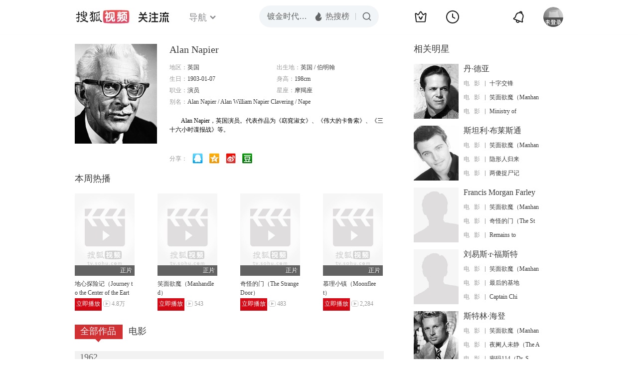

--- FILE ---
content_type: text/html;charset=UTF-8
request_url: http://tv.sohu.com/star/MTI5MzM1X0FsYW4gTmFwaWVy.shtml
body_size: 7996
content:











 

  
 
 <!DOCTYPE html PUBLIC "-//W3C//DTD XHTML 1.0 Transitional//EN" "http://www.w3.org/TR/xhtml1/DTD/xhtml1-transitional.dtd">
 
 <html>
 <head>
 
    <title>Alan Napier个人资料/图片/视频全集-搜狐视频</title>
	<meta http-equiv="Content-Type" content="text/html; charset=UTF-8">
	<meta http-equiv="pragma" content="no-cache">
	<meta http-equiv="cache-control" content="no-cache,must-revalidate">
	<meta http-equiv="expires" content="0">    
	<meta http-equiv="keywords" content="Alan Napier个人资料/图片/视频全集,Alan Napier的电影电视剧作品">
	<meta http-equiv="description" content="Alan Napier，英国演员。代表作品为《窈窕淑女》、《伟大的卡鲁索》、《三十六小时谍报战》等。">
	<!--<link rel="stylesheet" type="text/css" href="styles.css" />-->
	 <script type="text/javascript">
		 var category='261792516';
	 </script>
	 <script>
    var _iwt_UA="UA-sohu-123456";
    </script>
    <script type="text/javascript" src="//tv.sohu.com/upload/Trace/iwt-min.js"></script>
    <script type="text/javascript" src="//tv.sohu.com/upload/static/star/gbk.js "></script>

	<link type="text/css" rel="stylesheet" href="//css.tv.itc.cn/global/global201302.css" />


     <link type="text/css" rel="stylesheet" href="//css.tv.itc.cn/channel/v6/header.css" />
	 <link type="text/css" rel="stylesheet" href="//css.tv.itc.cn/search/search-star.css" />
<script src="//js.tv.itc.cn/kao.js"></script>
<script src="//js.tv.itc.cn/dict.js"></script>
<script src="//js.tv.itc.cn/gg.seed.js"></script>
<script src="//js.tv.itc.cn/base/core/j_1.7.2.js"></script>
<script src="//tv.sohu.com/upload/static/star/g.js"></script>
<script src="//js.tv.itc.cn/site/search/star/inc.js"></script>
<script src="//tv.sohu.com/frag/vrs_inc/phb_tv_week_10.js" charset="GBK"></script>
<script type="text/javascript">
kao('pingback', function () {
	pingbackBundle.initHref({
		customParam : {
			star : {
				url : '//click.hd.sohu.com.cn/x.gif',
				type : ['extends'],
				stype:['starpage'],
				col1:	function(config, el) {
					return el.getAttribute('pos') == null ? [''] : el.getAttribute('pos');
				},
				col2:	function(config, el) {
					return el.getAttribute('location') == null ? [''] : el.getAttribute('location');
				},
				col3:	function(config, el) {
					return el.getAttribute('starvv') == null ? [''] : el.getAttribute('starvv');
				},
				_ : 'stamp'
			},
				starss : {
				url : '//click.hd.sohu.com.cn/x.gif',
				type : ['star_page'],
				id: ['129335'],
				name: ['Alan+Napier'],
				vid:	function(config, el) {
					return el.getAttribute('videoid') == null ? [''] : el.getAttribute('videoid');
				},
				aid:	function(config, el) {
					return el.getAttribute('albumid') == null ? [''] : el.getAttribute('albumid');
				},
				cid:	function(config, el) {
					return el.getAttribute('cid') == null ? [''] : el.getAttribute('cid');
				},
				loc : function(config, el) {
					return el.getAttribute('location') == null ? [''] : el.getAttribute('location');
				},
				site:	function(config, el) {
					return el.getAttribute('site') == null ? [''] : el.getAttribute('site');
				},
				suv : 'cookie-SUV',
				p : 'passport',
				y : 'cookie-YYID',
				f : 'cookie-fuid',
				_ : 'stamp'
			}

		}
	});
});

	function loadPing(){
		var tmp = new Image();
    	var timespam = new Date().getTime();
    	tmp.src = '//click.hd.sohu.com.cn/x.gif?type=star_page_load&id=129335&starname=Alan+Napier&_=' + timespam;
    	tmp = timespam = null;
	};

loadPing();

var starId=129335;
getHeaderFrag();
function getHeaderFrag() {
    $.ajax({
        type:"GET",
        url:"/star/openkis/star/new1022Header",
        success:function(data){
            console.info(data);
            $('#hd_nav').html(data);
			kao( 'nav-v3-vrs' , function() {
				messagebus.publish('init.nav_2019', {
					isTvIndex: false,
					channelTxt: '全部'
				});
			});
        },
        error:function(data){
            console.log("Error: "+data);
        }
    });

}
</script>
</head>
<body>
<div class="hd-header hd-header-white kis-header-white" id="hd_nav"></div>
<style>
#hd-fBox2,.hd-mUpload{display:none;}
	.areaTop .hd-hotWord{
		overflow: hidden;
		width:312px;
	}
.hd-nav .item-on{color:#111}
.footSearch{display: none;}

</style>
<div class="wrapper"> 
 <!-- Start:content -->
<div class="area cfix" id="content">
	<!-- Start:left -->
	<div class="left">
		<!-- Start:mInfo -->
		<div class="mInfo cfix">
			<div class="colL">
				<img lazysrc="//photocdn.sohu.com/kistar/fengmian/129/129335/129335_ver_big.jpg" src="//css.tv.itc.cn/channel/v2/index-images/default_v.svg" width="165" height="200">
				
				</div>
			<div class="colR">
				<div class="cfix rowA">
					
					<h2> Alan Napier</h2>
					<a class="starimg" href="//fans.tv.sohu.com/pc/vstar/star_info.html?star_id=129335" target="_blank">
                    <img src="//css.tv.itc.cn/search/images/starenter.png">
                    </a>
				</div>
				<ul class="u2 cfix">
					<li>地区：<em>英国</em></li> 
					<li>出生地：<em>英国  /  伯明翰</em></li>
					<li>生日：<em>1903-01-07</em></li>
					 <li>身高：<em>198cm</em></li>
					<li>职业：<em>演员  </em></li>
					<li>星座：<em>摩羯座</em></li>
					<li style="width:auto;">别名：<em>Alan Napier  /  Alan William Napier Clavering / Nape</em></li>
				    
				</ul>
			     
			     	<p class="p intro short_intro2">
			     		&nbsp;&nbsp;&nbsp;&nbsp;&nbsp;&nbsp;&nbsp;&nbsp;Alan Napier，英国演员。代表作品为《窈窕淑女》、《伟大的卡鲁索》、《三十六小时谍报战》等。
			     	</p>
			     
				<p class="zkai arw-tab" ><a href ="#">展开</a></p>
				
				<div class="share">
					<span>分享：</span><a title="" onclick="javascript:jump('mqq')" href="javascript:void(0)"><img width="21" height="21" alt="" src="//css.tv.itc.cn/search/images/qq.gif"></a>
            <a title="" onclick="javascript:jump('qq')" href="javascript:void(0)"><img width="20" height="21" alt="" src="//css.tv.itc.cn/search/images/qzone.gif"></a>
            <a title="" onclick="javascript:jump('weibosina')" href="javascript:void(0)"><img width="20" height="21" alt="" src="//css.tv.itc.cn/search/images/swb.gif"></a>
            <a title="" onclick="javascript:jump('douban')" href="javascript:void(0)"><img width="20" height="21" alt="" src="//css.tv.itc.cn/search/images/db.gif"></a>
				</div>
			</div>
			
		</div>
		<!-- End:mInfo -->
		<!-- Start:mod -->
		
		<!-- End:mod -->
		<!-- Start:mod -->
		
		<div class="modA">
			<div class="mod-tit cfix"><h3>本周热播</h3></div>
			<div class="mod-con">
				<ul class="list list-120 cfix">
				 
				 	<li>
				 		
						<div class="pic"><a href="//tv.sohu.com/item/MTk0NQ==.html" pb-url="star$$starss" pos="star_most" location="star_most_weeklyhot" starvv="star_workpage_vv" target="_blank" videoid="4349650" albumid="9426860" cid="100" site="sohu"><img lazysrc="//photocdn.tv.sohu.com/img/kis/fengmian/1/1945/1945_ver_big_20190424152215.jpg" width="120" height="165" src="//css.tv.itc.cn/channel/v2/index-images/default_v.svg" onerror="javascript:this.src='//css.tv.itc.cn/search/star/images/default_pic1.jpg';"></a><span class="maskBg"></span><span class="maskTx">正片</span><span class="corner-pay"></span></div>
						<strong><a href="//tv.sohu.com/item/MTk0NQ==.html" pb-url="star$$starss"  pos="star_most" location="star_most_weeklyhot" starvv="star_workpage_vv" target="_blank" videoid="4349650" albumid="9426860" cid="100" site="sohu" title="地心探险记（Journey to the Center of the Earth）">地心探险记（Journey to the Center of the Earth）</a></strong>
						
						<p><a class="btn-play"  href="//film.sohu.com/album/9426860.html?channeled=1200320003" pb-url="star$$starss"  pos="star_most" location="star_most_weeklyhot" starvv="star_playpage_vv" target="_blank" videoid="4349650" albumid="9426860" cid="100" site="sohu">立即播放</a><span class="pcount" style="margin-left:3px;">4.8万</span></p>
					</li>	 				 
				 	
				 	<li>
				 		
						<div class="pic"><a href="//tv.sohu.com/item/MTA1MzAwMA==.html" pb-url="star$$starss" pos="star_most" location="star_most_weeklyhot" starvv="star_workpage_vv" target="_blank" videoid="9005808" albumid="9863437" cid="100" site="sohu"><img lazysrc="//photocdn.tv.sohu.com/img/o_zoom,w_200,h_275/kis/fengmian/1053/1053000/1053000_ver_default_20240510143425.jpg" width="120" height="165" src="//css.tv.itc.cn/channel/v2/index-images/default_v.svg" onerror="javascript:this.src='//css.tv.itc.cn/search/star/images/default_pic1.jpg';"></a><span class="maskBg"></span><span class="maskTx">正片</span></div>
						<strong><a href="//tv.sohu.com/item/MTA1MzAwMA==.html" pb-url="star$$starss"  pos="star_most" location="star_most_weeklyhot" starvv="star_workpage_vv" target="_blank" videoid="9005808" albumid="9863437" cid="100" site="sohu" title="笑面欲魔（Manhandled）">笑面欲魔（Manhandled）</a></strong>
						
						<p><a class="btn-play"  href="//tv.sohu.com/v/MjAyNDA1MTEvbjYwMTQwNDU5NS5zaHRtbA==.html" pb-url="star$$starss"  pos="star_most" location="star_most_weeklyhot" starvv="star_playpage_vv" target="_blank" videoid="9005808" albumid="9863437" cid="100" site="sohu">立即播放</a><span class="pcount" style="margin-left:3px;">543</span></p>
					</li>	 				 
				 	
				 	<li>
				 		
						<div class="pic"><a href="//tv.sohu.com/item/MTEyMDczMg==.html" pb-url="star$$starss" pos="star_most" location="star_most_weeklyhot" starvv="star_workpage_vv" target="_blank" videoid="8554303" albumid="9822813" cid="100" site="sohu"><img lazysrc="//photocdn.tv.sohu.com/img/o_zoom,w_200,h_275/kis/fengmian/1120/1120732/1120732_ver_default_20230809145819.jpg" width="120" height="165" src="//css.tv.itc.cn/channel/v2/index-images/default_v.svg" onerror="javascript:this.src='//css.tv.itc.cn/search/star/images/default_pic1.jpg';"></a><span class="maskBg"></span><span class="maskTx">正片</span></div>
						<strong><a href="//tv.sohu.com/item/MTEyMDczMg==.html" pb-url="star$$starss"  pos="star_most" location="star_most_weeklyhot" starvv="star_workpage_vv" target="_blank" videoid="8554303" albumid="9822813" cid="100" site="sohu" title="奇怪的门（The Strange Door）">奇怪的门（The Strange Door）</a></strong>
						
						<p><a class="btn-play"  href="//tv.sohu.com/v/MjAyMzA4MTAvbjYwMTMyNTQ0Ni5zaHRtbA==.html" pb-url="star$$starss"  pos="star_most" location="star_most_weeklyhot" starvv="star_playpage_vv" target="_blank" videoid="8554303" albumid="9822813" cid="100" site="sohu">立即播放</a><span class="pcount" style="margin-left:3px;">483</span></p>
					</li>	 				 
				 	
				 	<li>
				 		
						<div class="pic"><a href="//tv.sohu.com/item/MTEyMzMxNQ==.html" pb-url="star$$starss" pos="star_most" location="star_most_weeklyhot" starvv="star_workpage_vv" target="_blank" videoid="7243568" albumid="9725141" cid="100" site="sohu"><img lazysrc="//photocdn.tv.sohu.com/img/o_zoom,w_200,h_275/kis/fengmian/1123/1123315/1123315_ver_default_20210907135209.jpg" width="120" height="165" src="//css.tv.itc.cn/channel/v2/index-images/default_v.svg" onerror="javascript:this.src='//css.tv.itc.cn/search/star/images/default_pic1.jpg';"></a><span class="maskBg"></span><span class="maskTx">正片</span></div>
						<strong><a href="//tv.sohu.com/item/MTEyMzMxNQ==.html" pb-url="star$$starss"  pos="star_most" location="star_most_weeklyhot" starvv="star_workpage_vv" target="_blank" videoid="7243568" albumid="9725141" cid="100" site="sohu" title="慕理小镇（Moonfleet）">慕理小镇（Moonfleet）</a></strong>
						
						<p><a class="btn-play"  href="//tv.sohu.com/v/MjAyMTA5MDkvbjYwMTA0NTkyOC5zaHRtbA==.html" pb-url="star$$starss"  pos="star_most" location="star_most_weeklyhot" starvv="star_playpage_vv" target="_blank" videoid="7243568" albumid="9725141" cid="100" site="sohu">立即播放</a><span class="pcount" style="margin-left:3px;">2,284</span></p>
					</li>	 				 
				 	
				</ul>
			</div>
		</div>
		
		<!-- End:mod -->
		<!-- Start:mod -->
		<div class="modE">
			<div class="mod-tit cfix">
				<div class="tabA">
					<ul class="cfix">
						 	
						    <li  class="on">全部作品<em></em></li>
							<li>电影<em></em></li>
						 	
						    	
						     
						 	 
						 
						  	
 							
					</ul>
				</div>
			</div>
			<!-- 全部作品 -->
		
		 <div class="cont"> 
		 
		 <div class="year-data">
		 	<div class="mod-info"><strong>1962</strong></div>
				<div class="mod-con">
				
				 <ul class="list list-120 cfix">
				  
						<li>
								
							    <div class="pic"><a href="//tv.sohu.com/item/MTE0NzkzMA==.html" target="_blank" pb-url="star$$starss" pos="star_tab" location="star_tab_works" starvv="star_workpage_vv"  videoid="8582346" albumid="9825825" cid="100" site="sohu"><img lazysrc="//photocdn.tv.sohu.com/img/o_zoom,w_200,h_275/kis/fengmian/1147/1147930/1147930_ver_default_20230831102903.jpg" width="120" height="165" src="//css.tv.itc.cn/channel/v2/index-images/default_v.svg" onerror="javascript:this.src='//css.tv.itc.cn/search/star/images/default_pic1.jpg';"></a> <span class="maskBg"></span><span class="maskTx">正片</span></div>
								<strong><a href="//tv.sohu.com/item/MTE0NzkzMA==.html" target="_blank" pb-url="star$$starss" pos="star_tab" location="star_tab_works" starvv="star_workpage_vv"  videoid="8582346" albumid="9825825" cid="100" site="sohu" title="过早埋葬（The Premature Burial）">过早埋葬（The Premature Burial）</a></strong>
							   
							<p>电影</p>
						</li>
						
					</ul>
					
				</div>
			</div>		
		 
		 <div class="year-data">
		 	<div class="mod-info"><strong>1959</strong></div>
				<div class="mod-con">
				
				 <ul class="list list-120 cfix">
				  
						<li>
								
							    <div class="pic"><a href="//tv.sohu.com/item/MTk0NQ==.html" target="_blank" pb-url="star$$starss" pos="star_tab" location="star_tab_works" starvv="star_workpage_vv"  videoid="4349650" albumid="9426860" cid="100" site="sohu"><img lazysrc="//photocdn.tv.sohu.com/img/kis/fengmian/1/1945/1945_ver_big_20190424152215.jpg" width="120" height="165" src="//css.tv.itc.cn/channel/v2/index-images/default_v.svg" onerror="javascript:this.src='//css.tv.itc.cn/search/star/images/default_pic1.jpg';"></a> <span class="maskBg"></span><span class="maskTx">正片</span></div>
								<strong><a href="//tv.sohu.com/item/MTk0NQ==.html" target="_blank" pb-url="star$$starss" pos="star_tab" location="star_tab_works" starvv="star_workpage_vv"  videoid="4349650" albumid="9426860" cid="100" site="sohu" title="地心探险记（Journey to the Center of the Earth）">地心探险记（Journey to the Center of the Earth）</a></strong>
							   
							<p>电影</p>
						</li>
						
					</ul>
					
				</div>
			</div>		
		 
		 <div class="year-data">
		 	<div class="mod-info"><strong>1957</strong></div>
				<div class="mod-con">
				
				 <ul class="list list-120 cfix">
				  
						<li>
								
							    <div class="pic"><a href="//tv.sohu.com/item/MTA1MjcyNQ==.html" target="_blank" pb-url="star$$starss" pos="star_tab" location="star_tab_works" starvv="star_workpage_vv"  videoid="0" albumid="1052725" cid="100" site=""><img lazysrc="//photocdn.sohu.com/kis/fengmian/1052/1052725/1052725_ver_big.jpg" width="120" height="165" src="//css.tv.itc.cn/channel/v2/index-images/default_v.svg" onerror="javascript:this.src='//css.tv.itc.cn/search/star/images/default_pic1.jpg';"></a> </div>
								<strong><a href="//tv.sohu.com/item/MTA1MjcyNQ==.html" target="_blank" pb-url="star$$starss" pos="star_tab" location="star_tab_works" starvv="star_workpage_vv"  videoid="0" albumid="1052725" cid="100" site="" title="征人怒妇">征人怒妇</a></strong>
							   
							<p>电影</p>
						</li>
						
					</ul>
					
				</div>
			</div>		
		 
		 <div class="year-data">
		 	<div class="mod-info"><strong>1955</strong></div>
				<div class="mod-con">
				
				 <ul class="list list-120 cfix">
				  
						<li>
								
							    <div class="pic"><a href="//tv.sohu.com/item/MTEyMzMxNQ==.html" target="_blank" pb-url="star$$starss" pos="star_tab" location="star_tab_works" starvv="star_workpage_vv"  videoid="7243568" albumid="9725141" cid="100" site="sohu"><img lazysrc="//photocdn.tv.sohu.com/img/o_zoom,w_200,h_275/kis/fengmian/1123/1123315/1123315_ver_default_20210907135209.jpg" width="120" height="165" src="//css.tv.itc.cn/channel/v2/index-images/default_v.svg" onerror="javascript:this.src='//css.tv.itc.cn/search/star/images/default_pic1.jpg';"></a> <span class="maskBg"></span><span class="maskTx">正片</span></div>
								<strong><a href="//tv.sohu.com/item/MTEyMzMxNQ==.html" target="_blank" pb-url="star$$starss" pos="star_tab" location="star_tab_works" starvv="star_workpage_vv"  videoid="7243568" albumid="9725141" cid="100" site="sohu" title="慕理小镇（Moonfleet）">慕理小镇（Moonfleet）</a></strong>
							   
							<p>电影</p>
						</li>
						
					</ul>
					
				</div>
			</div>		
		 
		 <div class="year-data">
		 	<div class="mod-info"><strong>1953</strong></div>
				<div class="mod-con">
				
				 <ul class="list list-120 cfix">
				  
						<li>
								
							    <div class="pic"><a href="//tv.sohu.com/item/MTA0NjQ3OQ==.html" target="_blank" pb-url="star$$starss" pos="star_tab" location="star_tab_works" starvv="star_workpage_vv"  videoid="0" albumid="1046479" cid="100" site="iqiyi"><img lazysrc="//photocdn.sohu.com/kis/fengmian/1046/1046479/1046479_ver_big.jpg" width="120" height="165" src="//css.tv.itc.cn/channel/v2/index-images/default_v.svg" onerror="javascript:this.src='//css.tv.itc.cn/search/star/images/default_pic1.jpg';"></a> </div>
								<strong><a href="//tv.sohu.com/item/MTA0NjQ3OQ==.html" target="_blank" pb-url="star$$starss" pos="star_tab" location="star_tab_works" starvv="star_workpage_vv"  videoid="0" albumid="1046479" cid="100" site="iqiyi" title="恺撒大帝">恺撒大帝</a></strong>
							   
							<p>电影</p>
						</li>
						
					</ul>
					
				</div>
			</div>		
		 
		 <div class="year-data hide">
		 	<div class="mod-info"><strong>1952</strong></div>
				<div class="mod-con">
				
				 <ul class="list list-120 cfix">
				  
						<li>
								
							    <div class="pic"><a href="//tv.sohu.com/item/MTEyNTM0MQ==.html" target="_blank" pb-url="star$$starss" pos="star_tab" location="star_tab_works" starvv="star_workpage_vv"  videoid="0" albumid="1125341" cid="100" site=""><img lazysrc="//photocdn.sohu.com/kis/fengmian/1125/1125341/1125341_ver_big.jpg" width="120" height="165" src="//css.tv.itc.cn/channel/v2/index-images/default_v.svg" onerror="javascript:this.src='//css.tv.itc.cn/search/star/images/default_pic1.jpg';"></a> </div>
								<strong><a href="//tv.sohu.com/item/MTEyNTM0MQ==.html" target="_blank" pb-url="star$$starss" pos="star_tab" location="star_tab_works" starvv="star_workpage_vv"  videoid="0" albumid="1125341" cid="100" site="" title="檀岛歼谍记">檀岛歼谍记</a></strong>
							   
							<p>电影</p>
						</li>
						
					</ul>
					
				</div>
			</div>		
		 
		 <div class="year-data hide">
		 	<div class="mod-info"><strong>1951</strong></div>
				<div class="mod-con">
				
				 <ul class="list list-120 cfix">
				  
						<li>
								
							    <div class="pic"><a href="//tv.sohu.com/item/MTExNjk0OQ==.html" target="_blank" pb-url="star$$starss" pos="star_tab" location="star_tab_works" starvv="star_workpage_vv"  videoid="0" albumid="1116949" cid="100" site=""><img lazysrc="//photocdn.sohu.com/kis/fengmian/1116/1116949/1116949_ver_big.jpg" width="120" height="165" src="//css.tv.itc.cn/channel/v2/index-images/default_v.svg" onerror="javascript:this.src='//css.tv.itc.cn/search/star/images/default_pic1.jpg';"></a> </div>
								<strong><a href="//tv.sohu.com/item/MTExNjk0OQ==.html" target="_blank" pb-url="star$$starss" pos="star_tab" location="star_tab_works" starvv="star_workpage_vv"  videoid="0" albumid="1116949" cid="100" site="" title="青纱红泪">青纱红泪</a></strong>
							   
							<p>电影</p>
						</li>
						
						<li>
								
							    <div class="pic"><a href="//tv.sohu.com/item/MTEyMDczMg==.html" target="_blank" pb-url="star$$starss" pos="star_tab" location="star_tab_works" starvv="star_workpage_vv"  videoid="8554303" albumid="9822813" cid="100" site="sohu"><img lazysrc="//photocdn.tv.sohu.com/img/o_zoom,w_200,h_275/kis/fengmian/1120/1120732/1120732_ver_default_20230809145819.jpg" width="120" height="165" src="//css.tv.itc.cn/channel/v2/index-images/default_v.svg" onerror="javascript:this.src='//css.tv.itc.cn/search/star/images/default_pic1.jpg';"></a> <span class="maskBg"></span><span class="maskTx">正片</span></div>
								<strong><a href="//tv.sohu.com/item/MTEyMDczMg==.html" target="_blank" pb-url="star$$starss" pos="star_tab" location="star_tab_works" starvv="star_workpage_vv"  videoid="8554303" albumid="9822813" cid="100" site="sohu" title="奇怪的门（The Strange Door）">奇怪的门（The Strange Door）</a></strong>
							   
							<p>电影</p>
						</li>
						
						<li>
								
							    <div class="pic"><a href="//tv.sohu.com/item/MTEzODYyNw==.html" target="_blank" pb-url="star$$starss" pos="star_tab" location="star_tab_works" starvv="star_workpage_vv"  videoid="0" albumid="1138627" cid="100" site=""><img lazysrc="//photocdn.sohu.com/kis/fengmian/1138/1138627/1138627_ver_big.jpg" width="120" height="165" src="//css.tv.itc.cn/channel/v2/index-images/default_v.svg" onerror="javascript:this.src='//css.tv.itc.cn/search/star/images/default_pic1.jpg';"></a> </div>
								<strong><a href="//tv.sohu.com/item/MTEzODYyNw==.html" target="_blank" pb-url="star$$starss" pos="star_tab" location="star_tab_works" starvv="star_workpage_vv"  videoid="0" albumid="1138627" cid="100" site="" title="泰山遇险">泰山遇险</a></strong>
							   
							<p>电影</p>
						</li>
						
					</ul>
					
				</div>
			</div>		
		 
		 <div class="year-data hide">
		 	<div class="mod-info"><strong>1949</strong></div>
				<div class="mod-con">
				
				 <ul class="list list-120 cfix">
				  
						<li>
								
							    <div class="pic"><a href="//tv.sohu.com/item/MTA1MjcyNA==.html" target="_blank" pb-url="star$$starss" pos="star_tab" location="star_tab_works" starvv="star_workpage_vv"  videoid="0" albumid="1052724" cid="100" site=""><img lazysrc="//photocdn.sohu.com/kis/fengmian/1052/1052724/1052724_ver_big.jpg" width="120" height="165" src="//css.tv.itc.cn/channel/v2/index-images/default_v.svg" onerror="javascript:this.src='//css.tv.itc.cn/search/star/images/default_pic1.jpg';"></a> </div>
								<strong><a href="//tv.sohu.com/item/MTA1MjcyNA==.html" target="_blank" pb-url="star$$starss" pos="star_tab" location="star_tab_works" starvv="star_workpage_vv"  videoid="0" albumid="1052724" cid="100" site="" title="十字交锋">十字交锋</a></strong>
							   
							<p>电影</p>
						</li>
						
						<li>
								
							    <div class="pic"><a href="//tv.sohu.com/item/MTA1MzAwMA==.html" target="_blank" pb-url="star$$starss" pos="star_tab" location="star_tab_works" starvv="star_workpage_vv"  videoid="9005808" albumid="9863437" cid="100" site="sohu"><img lazysrc="//photocdn.tv.sohu.com/img/o_zoom,w_200,h_275/kis/fengmian/1053/1053000/1053000_ver_default_20240510143425.jpg" width="120" height="165" src="//css.tv.itc.cn/channel/v2/index-images/default_v.svg" onerror="javascript:this.src='//css.tv.itc.cn/search/star/images/default_pic1.jpg';"></a> <span class="maskBg"></span><span class="maskTx">正片</span></div>
								<strong><a href="//tv.sohu.com/item/MTA1MzAwMA==.html" target="_blank" pb-url="star$$starss" pos="star_tab" location="star_tab_works" starvv="star_workpage_vv"  videoid="9005808" albumid="9863437" cid="100" site="sohu" title="笑面欲魔（Manhandled）">笑面欲魔（Manhandled）</a></strong>
							   
							<p>电影</p>
						</li>
						
						<li>
								
							    <div class="pic"><a href="//tv.sohu.com/item/MTExNTg1MA==.html" target="_blank" pb-url="star$$starss" pos="star_tab" location="star_tab_works" starvv="star_workpage_vv"  videoid="0" albumid="1115850" cid="100" site=""><img lazysrc="//photocdn.sohu.com/kis/fengmian/1115/1115850/1115850_ver_big.jpg" width="120" height="165" src="//css.tv.itc.cn/channel/v2/index-images/default_v.svg" onerror="javascript:this.src='//css.tv.itc.cn/search/star/images/default_pic1.jpg';"></a> </div>
								<strong><a href="//tv.sohu.com/item/MTExNTg1MA==.html" target="_blank" pb-url="star$$starss" pos="star_tab" location="star_tab_works" starvv="star_workpage_vv"  videoid="0" albumid="1115850" cid="100" site="" title="Challenge To Lassie">Challenge To Lassie</a></strong>
							   
							<p>电影</p>
						</li>
						
						<li>
								
							    <div class="pic"><a href="//tv.sohu.com/item/MTEyNTcwMg==.html" target="_blank" pb-url="star$$starss" pos="star_tab" location="star_tab_works" starvv="star_workpage_vv"  videoid="0" albumid="1125702" cid="100" site=""><img lazysrc="//photocdn.sohu.com/kis/fengmian/1125/1125702/1125702_ver_big.jpg" width="120" height="165" src="//css.tv.itc.cn/channel/v2/index-images/default_v.svg" onerror="javascript:this.src='//css.tv.itc.cn/search/star/images/default_pic1.jpg';"></a> </div>
								<strong><a href="//tv.sohu.com/item/MTEyNTcwMg==.html" target="_blank" pb-url="star$$starss" pos="star_tab" location="star_tab_works" starvv="star_workpage_vv"  videoid="0" albumid="1125702" cid="100" site="" title="红色的多瑙河">红色的多瑙河</a></strong>
							   
							<p>电影</p>
						</li>
						
					</ul>
					
				 <ul class="list list-120 cfix">
				  
						<li>
								
							    <div class="pic"><a href="//tv.sohu.com/item/MTEzMDg5OA==.html" target="_blank" pb-url="star$$starss" pos="star_tab" location="star_tab_works" starvv="star_workpage_vv"  videoid="0" albumid="1130898" cid="100" site=""><img lazysrc="//photocdn.sohu.com/kis/fengmian/1130/1130898/1130898_ver_big.jpg" width="120" height="165" src="//css.tv.itc.cn/channel/v2/index-images/default_v.svg" onerror="javascript:this.src='//css.tv.itc.cn/search/star/images/default_pic1.jpg';"></a> </div>
								<strong><a href="//tv.sohu.com/item/MTEzMDg5OA==.html" target="_blank" pb-url="star$$starss" pos="star_tab" location="star_tab_works" starvv="star_workpage_vv"  videoid="0" albumid="1130898" cid="100" site="" title="误闯阿瑟王宫">误闯阿瑟王宫</a></strong>
							   
							<p>电影</p>
						</li>
						
						<li>
								
							    <div class="pic"><a href="//tv.sohu.com/item/MTE1MDA3OQ==.html" target="_blank" pb-url="star$$starss" pos="star_tab" location="star_tab_works" starvv="star_workpage_vv"  videoid="0" albumid="1150079" cid="100" site=""><img lazysrc="//photocdn.sohu.com/kis/fengmian/1150/1150079/1150079_ver_big.jpg" width="120" height="165" src="//css.tv.itc.cn/channel/v2/index-images/default_v.svg" onerror="javascript:this.src='//css.tv.itc.cn/search/star/images/default_pic1.jpg';"></a> </div>
								<strong><a href="//tv.sohu.com/item/MTE1MDA3OQ==.html" target="_blank" pb-url="star$$starss" pos="star_tab" location="star_tab_works" starvv="star_workpage_vv"  videoid="0" albumid="1150079" cid="100" site="" title="泰山的魔法泉">泰山的魔法泉</a></strong>
							   
							<p>电影</p>
						</li>
						
					</ul>
					
				</div>
			</div>		
		 
		 <div class="year-data hide">
		 	<div class="mod-info"><strong>1948</strong></div>
				<div class="mod-con">
				
				 <ul class="list list-120 cfix">
				  
						<li>
								
							    <div class="pic"><a href="//tv.sohu.com/item/MTE2Njg1Mg==.html" target="_blank" pb-url="star$$starss" pos="star_tab" location="star_tab_works" starvv="star_workpage_vv"  videoid="0" albumid="1166852" cid="100" site="youku"><img lazysrc="//photocdn.sohu.com/kis/fengmian/1166/1166852/1166852_ver_big.jpg" width="120" height="165" src="//css.tv.itc.cn/channel/v2/index-images/default_v.svg" onerror="javascript:this.src='//css.tv.itc.cn/search/star/images/default_pic1.jpg';"></a> </div>
								<strong><a href="//tv.sohu.com/item/MTE2Njg1Mg==.html" target="_blank" pb-url="star$$starss" pos="star_tab" location="star_tab_works" starvv="star_workpage_vv"  videoid="0" albumid="1166852" cid="100" site="youku" title="麦克白">麦克白</a></strong>
							   
							<p>电影</p>
						</li>
						
					</ul>
					
				</div>
			</div>		
		 
		 <div class="year-data hide">
		 	<div class="mod-info"><strong>1946</strong></div>
				<div class="mod-con">
				
				 <ul class="list list-120 cfix">
				  
						<li>
								
							    <div class="pic"><a href="//tv.sohu.com/item/MTA0NjY1Mg==.html" target="_blank" pb-url="star$$starss" pos="star_tab" location="star_tab_works" starvv="star_workpage_vv"  videoid="0" albumid="1046652" cid="100" site=""><img lazysrc="//photocdn.sohu.com/kis/fengmian/1046/1046652/1046652_ver_big.jpg" width="120" height="165" src="//css.tv.itc.cn/channel/v2/index-images/default_v.svg" onerror="javascript:this.src='//css.tv.itc.cn/search/star/images/default_pic1.jpg';"></a> </div>
								<strong><a href="//tv.sohu.com/item/MTA0NjY1Mg==.html" target="_blank" pb-url="star$$starss" pos="star_tab" location="star_tab_works" starvv="star_workpage_vv"  videoid="0" albumid="1046652" cid="100" site="" title="三个陌生人">三个陌生人</a></strong>
							   
							<p>电影</p>
						</li>
						
						<li>
								
							    <div class="pic"><a href="//tv.sohu.com/item/MTA1Mjc4OQ==.html" target="_blank" pb-url="star$$starss" pos="star_tab" location="star_tab_works" starvv="star_workpage_vv"  videoid="0" albumid="1052789" cid="100" site=""><img lazysrc="//photocdn.sohu.com/kis/fengmian/1052/1052789/1052789_ver_big.jpg" width="120" height="165" src="//css.tv.itc.cn/channel/v2/index-images/default_v.svg" onerror="javascript:this.src='//css.tv.itc.cn/search/star/images/default_pic1.jpg';"></a> </div>
								<strong><a href="//tv.sohu.com/item/MTA1Mjc4OQ==.html" target="_blank" pb-url="star$$starss" pos="star_tab" location="star_tab_works" starvv="star_workpage_vv"  videoid="0" albumid="1052789" cid="100" site="" title="The Strange Woman">The Strange Woman</a></strong>
							   
							<p>电影</p>
						</li>
						
						<li>
								
							    <div class="pic"><a href="//tv.sohu.com/item/MTA2OTI2Mg==.html" target="_blank" pb-url="star$$starss" pos="star_tab" location="star_tab_works" starvv="star_workpage_vv"  videoid="0" albumid="1069262" cid="100" site=""><img lazysrc="//photocdn.sohu.com/kis/fengmian/1069/1069262/1069262_ver_big.jpg" width="120" height="165" src="//css.tv.itc.cn/channel/v2/index-images/default_v.svg" onerror="javascript:this.src='//css.tv.itc.cn/search/star/images/default_pic1.jpg';"></a> </div>
								<strong><a href="//tv.sohu.com/item/MTA2OTI2Mg==.html" target="_blank" pb-url="star$$starss" pos="star_tab" location="star_tab_works" starvv="star_workpage_vv"  videoid="0" albumid="1069262" cid="100" site="" title="花都绯闻">花都绯闻</a></strong>
							   
							<p>电影</p>
						</li>
						
					</ul>
					
				</div>
			</div>		
		 
		 <div class="year-data hide">
		 	<div class="mod-info"><strong>1945</strong></div>
				<div class="mod-con">
				
				 <ul class="list list-120 cfix">
				  
						<li>
								
							    <div class="pic"><a href="//tv.sohu.com/item/MTA0NTY2Mw==.html" target="_blank" pb-url="star$$starss" pos="star_tab" location="star_tab_works" starvv="star_workpage_vv"  videoid="0" albumid="1045663" cid="100" site=""><img lazysrc="//photocdn.sohu.com/kis/fengmian/1045/1045663/1045663_ver_big.jpg" width="120" height="165" src="//css.tv.itc.cn/channel/v2/index-images/default_v.svg" onerror="javascript:this.src='//css.tv.itc.cn/search/star/images/default_pic1.jpg';"></a> </div>
								<strong><a href="//tv.sohu.com/item/MTA0NTY2Mw==.html" target="_blank" pb-url="star$$starss" pos="star_tab" location="star_tab_works" starvv="star_workpage_vv"  videoid="0" albumid="1045663" cid="100" site="" title="死岛">死岛</a></strong>
							   
							<p>电影</p>
						</li>
						
						<li>
								
							    <div class="pic"><a href="//tv.sohu.com/item/MTEyODQzNA==.html" target="_blank" pb-url="star$$starss" pos="star_tab" location="star_tab_works" starvv="star_workpage_vv"  videoid="0" albumid="1128434" cid="100" site=""><img lazysrc="//photocdn.sohu.com/kis/fengmian/1128/1128434/1128434_ver_big.jpg" width="120" height="165" src="//css.tv.itc.cn/channel/v2/index-images/default_v.svg" onerror="javascript:this.src='//css.tv.itc.cn/search/star/images/default_pic1.jpg';"></a> </div>
								<strong><a href="//tv.sohu.com/item/MTEyODQzNA==.html" target="_blank" pb-url="star$$starss" pos="star_tab" location="star_tab_works" starvv="star_workpage_vv"  videoid="0" albumid="1128434" cid="100" site="" title="醉汉广场">醉汉广场</a></strong>
							   
							<p>电影</p>
						</li>
						
					</ul>
					
				</div>
			</div>		
		 
		 <div class="year-data hide">
		 	<div class="mod-info"><strong>1944</strong></div>
				<div class="mod-con">
				
				 <ul class="list list-120 cfix">
				  
						<li>
								
							    <div class="pic"><a href="//tv.sohu.com/item/MTA3NzA5MQ==.html" target="_blank" pb-url="star$$starss" pos="star_tab" location="star_tab_works" starvv="star_workpage_vv"  videoid="0" albumid="1077091" cid="100" site=""><img lazysrc="//photocdn.sohu.com/kis/fengmian/1077/1077091/1077091_ver_big.jpg" width="120" height="165" src="//css.tv.itc.cn/channel/v2/index-images/default_v.svg" onerror="javascript:this.src='//css.tv.itc.cn/search/star/images/default_pic1.jpg';"></a> </div>
								<strong><a href="//tv.sohu.com/item/MTA3NzA5MQ==.html" target="_blank" pb-url="star$$starss" pos="star_tab" location="star_tab_works" starvv="star_workpage_vv"  videoid="0" albumid="1077091" cid="100" site="" title="阿拉伯行动">阿拉伯行动</a></strong>
							   
							<p>电影</p>
						</li>
						
						<li>
								
							    <div class="pic"><a href="//tv.sohu.com/item/MTEwOTAyNA==.html" target="_blank" pb-url="star$$starss" pos="star_tab" location="star_tab_works" starvv="star_workpage_vv"  videoid="0" albumid="1109024" cid="100" site=""><img lazysrc="//photocdn.sohu.com/kis/fengmian/1109/1109024/1109024_ver_big.jpg" width="120" height="165" src="//css.tv.itc.cn/channel/v2/index-images/default_v.svg" onerror="javascript:this.src='//css.tv.itc.cn/search/star/images/default_pic1.jpg';"></a> </div>
								<strong><a href="//tv.sohu.com/item/MTEwOTAyNA==.html" target="_blank" pb-url="star$$starss" pos="star_tab" location="star_tab_works" starvv="star_workpage_vv"  videoid="0" albumid="1109024" cid="100" site="" title="Ministry of Fear">Ministry of Fear</a></strong>
							   
							<p>电影</p>
						</li>
						
					</ul>
					
				</div>
			</div>		
		 
		 <div class="year-data hide">
		 	<div class="mod-info"><strong>1940</strong></div>
				<div class="mod-con">
				
				 <ul class="list list-120 cfix">
				  
						<li>
								
							    <div class="pic"><a href="//tv.sohu.com/item/MTEyNTcwNg==.html" target="_blank" pb-url="star$$starss" pos="star_tab" location="star_tab_works" starvv="star_workpage_vv"  videoid="0" albumid="1125706" cid="100" site=""><img lazysrc="//photocdn.sohu.com/kis/fengmian/1125/1125706/1125706_ver_big.jpg" width="120" height="165" src="//css.tv.itc.cn/channel/v2/index-images/default_v.svg" onerror="javascript:this.src='//css.tv.itc.cn/search/star/images/default_pic1.jpg';"></a> </div>
								<strong><a href="//tv.sohu.com/item/MTEyNTcwNg==.html" target="_blank" pb-url="star$$starss" pos="star_tab" location="star_tab_works" starvv="star_workpage_vv"  videoid="0" albumid="1125706" cid="100" site="" title="隐形人归来">隐形人归来</a></strong>
							   
							<p>电影</p>
						</li>
						
						<li>
								
							    <div class="pic"><a href="//tv.sohu.com/item/MTE2NTY1Ng==.html" target="_blank" pb-url="star$$starss" pos="star_tab" location="star_tab_works" starvv="star_workpage_vv"  videoid="0" albumid="1165656" cid="100" site=""><img lazysrc="//photocdn.sohu.com/kis/fengmian/1165/1165656/1165656_ver_big.jpg" width="120" height="165" src="//css.tv.itc.cn/channel/v2/index-images/default_v.svg" onerror="javascript:this.src='//css.tv.itc.cn/search/star/images/default_pic1.jpg';"></a> </div>
								<strong><a href="//tv.sohu.com/item/MTE2NTY1Ng==.html" target="_blank" pb-url="star$$starss" pos="star_tab" location="star_tab_works" starvv="star_workpage_vv"  videoid="0" albumid="1165656" cid="100" site="" title="七角阁楼">七角阁楼</a></strong>
							   
							<p>电影</p>
						</li>
						
					</ul>
					
				</div>
			</div>		
		 
		 <div class="year-data hide">
		 	<div class="mod-info"><strong>1939</strong></div>
				<div class="mod-con">
				
				 <ul class="list list-120 cfix">
				  
						<li>
								
							    <div class="pic"><a href="//tv.sohu.com/item/MTEwMzM0MA==.html" target="_blank" pb-url="star$$starss" pos="star_tab" location="star_tab_works" starvv="star_workpage_vv"  videoid="0" albumid="1103340" cid="100" site=""><img lazysrc="//photocdn.sohu.com/kis/fengmian/1103/1103340/1103340_ver_big.jpg" width="120" height="165" src="//css.tv.itc.cn/channel/v2/index-images/default_v.svg" onerror="javascript:this.src='//css.tv.itc.cn/search/star/images/default_pic1.jpg';"></a> </div>
								<strong><a href="//tv.sohu.com/item/MTEwMzM0MA==.html" target="_blank" pb-url="star$$starss" pos="star_tab" location="star_tab_works" starvv="star_workpage_vv"  videoid="0" albumid="1103340" cid="100" site="" title="四位正直的人">四位正直的人</a></strong>
							   
							<p>电影</p>
						</li>
						
					</ul>
					
				</div>
			</div>		
		 
		 <div class="year-data hide">
		 	<div class="mod-info"><strong>1937</strong></div>
				<div class="mod-con">
				
				 <ul class="list list-120 cfix">
				  
						<li>
								
							    <div class="pic"><a href="//tv.sohu.com/item/MTE2MzI3Ng==.html" target="_blank" pb-url="star$$starss" pos="star_tab" location="star_tab_works" starvv="star_workpage_vv"  videoid="0" albumid="1163276" cid="100" site=""><img lazysrc="//photocdn.sohu.com/kis/fengmian/1163/1163276/1163276_ver_big.jpg" width="120" height="165" src="//css.tv.itc.cn/channel/v2/index-images/default_v.svg" onerror="javascript:this.src='//css.tv.itc.cn/search/star/images/default_pic1.jpg';"></a> </div>
								<strong><a href="//tv.sohu.com/item/MTE2MzI3Ng==.html" target="_blank" pb-url="star$$starss" pos="star_tab" location="star_tab_works" starvv="star_workpage_vv"  videoid="0" albumid="1163276" cid="100" site="" title="The Wife of General Ling">The Wife of General Ling</a></strong>
							   
							<p>电影</p>
						</li>
						
					</ul>
					
				</div>
			</div>		
		 
		  </div>
		   
	
		 
		 <div  class="cont hide">
		  
		 
		 	<div class="year-data">
		 	<div class="mod-info"><strong>1962</strong></div>
				<div class="mod-con">
					<ul class="list list-120 cfix">
						
						<li>
							<div class="pic"><a href="//tv.sohu.com/item/MTE0NzkzMA==.html" target="_blank" pb-url="star$$starss" pos="star_tab" location="star_tab_film" starvv="star_workpage_vv" videoid="8582346" albumid="9825825" cid="100" site="sohu"><img lazysrc="//photocdn.tv.sohu.com/img/o_zoom,w_200,h_275/kis/fengmian/1147/1147930/1147930_ver_default_20230831102903.jpg" width="120" height="165" src="//css.tv.itc.cn/channel/v2/index-images/default_v.svg" onerror="javascript:this.src='//css.tv.itc.cn/search/star/images/default_pic1.jpg';"></a><span class="maskBg"></span><span class="maskTx">正片</span></div>
							<strong><a href="//tv.sohu.com/item/MTE0NzkzMA==.html" target="_blank" pb-url="star$$starss" pos="star_tab" location="star_tab_film" starvv="star_workpage_vv" videoid="8582346" albumid="9825825" cid="100" site="sohu" title="过早埋葬（The Premature Burial）">过早埋葬（The Premature Burial）</a></strong>
							 
						</li>
						
						
					</ul>
				</div>
				</div>
		 
		 
		 	<div class="year-data">
		 	<div class="mod-info"><strong>1959</strong></div>
				<div class="mod-con">
					<ul class="list list-120 cfix">
						
						<li>
							<div class="pic"><a href="//tv.sohu.com/item/MTk0NQ==.html" target="_blank" pb-url="star$$starss" pos="star_tab" location="star_tab_film" starvv="star_workpage_vv" videoid="4349650" albumid="9426860" cid="100" site="sohu"><img lazysrc="//photocdn.tv.sohu.com/img/kis/fengmian/1/1945/1945_ver_big_20190424152215.jpg" width="120" height="165" src="//css.tv.itc.cn/channel/v2/index-images/default_v.svg" onerror="javascript:this.src='//css.tv.itc.cn/search/star/images/default_pic1.jpg';"></a><span class="maskBg"></span><span class="maskTx">正片</span></div>
							<strong><a href="//tv.sohu.com/item/MTk0NQ==.html" target="_blank" pb-url="star$$starss" pos="star_tab" location="star_tab_film" starvv="star_workpage_vv" videoid="4349650" albumid="9426860" cid="100" site="sohu" title="地心探险记（Journey to the Center of the Earth）">地心探险记（Journey to the Center of the Earth）</a></strong>
							 
						</li>
						
						
					</ul>
				</div>
				</div>
		 
		 
		 	<div class="year-data">
		 	<div class="mod-info"><strong>1957</strong></div>
				<div class="mod-con">
					<ul class="list list-120 cfix">
						
						<li>
							<div class="pic"><a href="//tv.sohu.com/item/MTA1MjcyNQ==.html" target="_blank" pb-url="star$$starss" pos="star_tab" location="star_tab_film" starvv="star_workpage_vv" videoid="0" albumid="1052725" cid="100" site=""><img lazysrc="//photocdn.sohu.com/kis/fengmian/1052/1052725/1052725_ver_big.jpg" width="120" height="165" src="//css.tv.itc.cn/channel/v2/index-images/default_v.svg" onerror="javascript:this.src='//css.tv.itc.cn/search/star/images/default_pic1.jpg';"></a></div>
							<strong><a href="//tv.sohu.com/item/MTA1MjcyNQ==.html" target="_blank" pb-url="star$$starss" pos="star_tab" location="star_tab_film" starvv="star_workpage_vv" videoid="0" albumid="1052725" cid="100" site="" title="征人怒妇">征人怒妇</a></strong>
							 
						</li>
						
						
					</ul>
				</div>
				</div>
		 
		 
		 	<div class="year-data">
		 	<div class="mod-info"><strong>1955</strong></div>
				<div class="mod-con">
					<ul class="list list-120 cfix">
						
						<li>
							<div class="pic"><a href="//tv.sohu.com/item/MTEyMzMxNQ==.html" target="_blank" pb-url="star$$starss" pos="star_tab" location="star_tab_film" starvv="star_workpage_vv" videoid="7243568" albumid="9725141" cid="100" site="sohu"><img lazysrc="//photocdn.tv.sohu.com/img/o_zoom,w_200,h_275/kis/fengmian/1123/1123315/1123315_ver_default_20210907135209.jpg" width="120" height="165" src="//css.tv.itc.cn/channel/v2/index-images/default_v.svg" onerror="javascript:this.src='//css.tv.itc.cn/search/star/images/default_pic1.jpg';"></a><span class="maskBg"></span><span class="maskTx">正片</span></div>
							<strong><a href="//tv.sohu.com/item/MTEyMzMxNQ==.html" target="_blank" pb-url="star$$starss" pos="star_tab" location="star_tab_film" starvv="star_workpage_vv" videoid="7243568" albumid="9725141" cid="100" site="sohu" title="慕理小镇（Moonfleet）">慕理小镇（Moonfleet）</a></strong>
							 
						</li>
						
						
					</ul>
				</div>
				</div>
		 
		 
		 	<div class="year-data">
		 	<div class="mod-info"><strong>1953</strong></div>
				<div class="mod-con">
					<ul class="list list-120 cfix">
						
						<li>
							<div class="pic"><a href="//tv.sohu.com/item/MTA0NjQ3OQ==.html" target="_blank" pb-url="star$$starss" pos="star_tab" location="star_tab_film" starvv="star_workpage_vv" videoid="0" albumid="1046479" cid="100" site="iqiyi"><img lazysrc="//photocdn.sohu.com/kis/fengmian/1046/1046479/1046479_ver_big.jpg" width="120" height="165" src="//css.tv.itc.cn/channel/v2/index-images/default_v.svg" onerror="javascript:this.src='//css.tv.itc.cn/search/star/images/default_pic1.jpg';"></a></div>
							<strong><a href="//tv.sohu.com/item/MTA0NjQ3OQ==.html" target="_blank" pb-url="star$$starss" pos="star_tab" location="star_tab_film" starvv="star_workpage_vv" videoid="0" albumid="1046479" cid="100" site="iqiyi" title="恺撒大帝">恺撒大帝</a></strong>
							 
						</li>
						
						
					</ul>
				</div>
				</div>
		 
		 
		 	<div class="year-data hide">
		 	<div class="mod-info"><strong>1952</strong></div>
				<div class="mod-con">
					<ul class="list list-120 cfix">
						
						<li>
							<div class="pic"><a href="//tv.sohu.com/item/MTEyNTM0MQ==.html" target="_blank" pb-url="star$$starss" pos="star_tab" location="star_tab_film" starvv="star_workpage_vv" videoid="0" albumid="1125341" cid="100" site=""><img lazysrc="//photocdn.sohu.com/kis/fengmian/1125/1125341/1125341_ver_big.jpg" width="120" height="165" src="//css.tv.itc.cn/channel/v2/index-images/default_v.svg" onerror="javascript:this.src='//css.tv.itc.cn/search/star/images/default_pic1.jpg';"></a></div>
							<strong><a href="//tv.sohu.com/item/MTEyNTM0MQ==.html" target="_blank" pb-url="star$$starss" pos="star_tab" location="star_tab_film" starvv="star_workpage_vv" videoid="0" albumid="1125341" cid="100" site="" title="檀岛歼谍记">檀岛歼谍记</a></strong>
							 
						</li>
						
						
					</ul>
				</div>
				</div>
		 
		 
		 	<div class="year-data hide">
		 	<div class="mod-info"><strong>1951</strong></div>
				<div class="mod-con">
					<ul class="list list-120 cfix">
						
						<li>
							<div class="pic"><a href="//tv.sohu.com/item/MTExNjk0OQ==.html" target="_blank" pb-url="star$$starss" pos="star_tab" location="star_tab_film" starvv="star_workpage_vv" videoid="0" albumid="1116949" cid="100" site=""><img lazysrc="//photocdn.sohu.com/kis/fengmian/1116/1116949/1116949_ver_big.jpg" width="120" height="165" src="//css.tv.itc.cn/channel/v2/index-images/default_v.svg" onerror="javascript:this.src='//css.tv.itc.cn/search/star/images/default_pic1.jpg';"></a></div>
							<strong><a href="//tv.sohu.com/item/MTExNjk0OQ==.html" target="_blank" pb-url="star$$starss" pos="star_tab" location="star_tab_film" starvv="star_workpage_vv" videoid="0" albumid="1116949" cid="100" site="" title="青纱红泪">青纱红泪</a></strong>
							 
						</li>
						
						<li>
							<div class="pic"><a href="//tv.sohu.com/item/MTEyMDczMg==.html" target="_blank" pb-url="star$$starss" pos="star_tab" location="star_tab_film" starvv="star_workpage_vv" videoid="8554303" albumid="9822813" cid="100" site="sohu"><img lazysrc="//photocdn.tv.sohu.com/img/o_zoom,w_200,h_275/kis/fengmian/1120/1120732/1120732_ver_default_20230809145819.jpg" width="120" height="165" src="//css.tv.itc.cn/channel/v2/index-images/default_v.svg" onerror="javascript:this.src='//css.tv.itc.cn/search/star/images/default_pic1.jpg';"></a><span class="maskBg"></span><span class="maskTx">正片</span></div>
							<strong><a href="//tv.sohu.com/item/MTEyMDczMg==.html" target="_blank" pb-url="star$$starss" pos="star_tab" location="star_tab_film" starvv="star_workpage_vv" videoid="8554303" albumid="9822813" cid="100" site="sohu" title="奇怪的门（The Strange Door）">奇怪的门（The Strange Door）</a></strong>
							 
						</li>
						
						<li>
							<div class="pic"><a href="//tv.sohu.com/item/MTEzODYyNw==.html" target="_blank" pb-url="star$$starss" pos="star_tab" location="star_tab_film" starvv="star_workpage_vv" videoid="0" albumid="1138627" cid="100" site=""><img lazysrc="//photocdn.sohu.com/kis/fengmian/1138/1138627/1138627_ver_big.jpg" width="120" height="165" src="//css.tv.itc.cn/channel/v2/index-images/default_v.svg" onerror="javascript:this.src='//css.tv.itc.cn/search/star/images/default_pic1.jpg';"></a></div>
							<strong><a href="//tv.sohu.com/item/MTEzODYyNw==.html" target="_blank" pb-url="star$$starss" pos="star_tab" location="star_tab_film" starvv="star_workpage_vv" videoid="0" albumid="1138627" cid="100" site="" title="泰山遇险">泰山遇险</a></strong>
							 
						</li>
						
						
					</ul>
				</div>
				</div>
		 
		 
		 	<div class="year-data hide">
		 	<div class="mod-info"><strong>1949</strong></div>
				<div class="mod-con">
					<ul class="list list-120 cfix">
						
						<li>
							<div class="pic"><a href="//tv.sohu.com/item/MTA1MjcyNA==.html" target="_blank" pb-url="star$$starss" pos="star_tab" location="star_tab_film" starvv="star_workpage_vv" videoid="0" albumid="1052724" cid="100" site=""><img lazysrc="//photocdn.sohu.com/kis/fengmian/1052/1052724/1052724_ver_big.jpg" width="120" height="165" src="//css.tv.itc.cn/channel/v2/index-images/default_v.svg" onerror="javascript:this.src='//css.tv.itc.cn/search/star/images/default_pic1.jpg';"></a></div>
							<strong><a href="//tv.sohu.com/item/MTA1MjcyNA==.html" target="_blank" pb-url="star$$starss" pos="star_tab" location="star_tab_film" starvv="star_workpage_vv" videoid="0" albumid="1052724" cid="100" site="" title="十字交锋">十字交锋</a></strong>
							 
						</li>
						
						<li>
							<div class="pic"><a href="//tv.sohu.com/item/MTA1MzAwMA==.html" target="_blank" pb-url="star$$starss" pos="star_tab" location="star_tab_film" starvv="star_workpage_vv" videoid="9005808" albumid="9863437" cid="100" site="sohu"><img lazysrc="//photocdn.tv.sohu.com/img/o_zoom,w_200,h_275/kis/fengmian/1053/1053000/1053000_ver_default_20240510143425.jpg" width="120" height="165" src="//css.tv.itc.cn/channel/v2/index-images/default_v.svg" onerror="javascript:this.src='//css.tv.itc.cn/search/star/images/default_pic1.jpg';"></a><span class="maskBg"></span><span class="maskTx">正片</span></div>
							<strong><a href="//tv.sohu.com/item/MTA1MzAwMA==.html" target="_blank" pb-url="star$$starss" pos="star_tab" location="star_tab_film" starvv="star_workpage_vv" videoid="9005808" albumid="9863437" cid="100" site="sohu" title="笑面欲魔（Manhandled）">笑面欲魔（Manhandled）</a></strong>
							 
						</li>
						
						<li>
							<div class="pic"><a href="//tv.sohu.com/item/MTExNTg1MA==.html" target="_blank" pb-url="star$$starss" pos="star_tab" location="star_tab_film" starvv="star_workpage_vv" videoid="0" albumid="1115850" cid="100" site=""><img lazysrc="//photocdn.sohu.com/kis/fengmian/1115/1115850/1115850_ver_big.jpg" width="120" height="165" src="//css.tv.itc.cn/channel/v2/index-images/default_v.svg" onerror="javascript:this.src='//css.tv.itc.cn/search/star/images/default_pic1.jpg';"></a></div>
							<strong><a href="//tv.sohu.com/item/MTExNTg1MA==.html" target="_blank" pb-url="star$$starss" pos="star_tab" location="star_tab_film" starvv="star_workpage_vv" videoid="0" albumid="1115850" cid="100" site="" title="Challenge To Lassie">Challenge To Lassie</a></strong>
							 
						</li>
						
						<li>
							<div class="pic"><a href="//tv.sohu.com/item/MTEyNTcwMg==.html" target="_blank" pb-url="star$$starss" pos="star_tab" location="star_tab_film" starvv="star_workpage_vv" videoid="0" albumid="1125702" cid="100" site=""><img lazysrc="//photocdn.sohu.com/kis/fengmian/1125/1125702/1125702_ver_big.jpg" width="120" height="165" src="//css.tv.itc.cn/channel/v2/index-images/default_v.svg" onerror="javascript:this.src='//css.tv.itc.cn/search/star/images/default_pic1.jpg';"></a></div>
							<strong><a href="//tv.sohu.com/item/MTEyNTcwMg==.html" target="_blank" pb-url="star$$starss" pos="star_tab" location="star_tab_film" starvv="star_workpage_vv" videoid="0" albumid="1125702" cid="100" site="" title="红色的多瑙河">红色的多瑙河</a></strong>
							 
						</li>
						
						<li>
							<div class="pic"><a href="//tv.sohu.com/item/MTEzMDg5OA==.html" target="_blank" pb-url="star$$starss" pos="star_tab" location="star_tab_film" starvv="star_workpage_vv" videoid="0" albumid="1130898" cid="100" site=""><img lazysrc="//photocdn.sohu.com/kis/fengmian/1130/1130898/1130898_ver_big.jpg" width="120" height="165" src="//css.tv.itc.cn/channel/v2/index-images/default_v.svg" onerror="javascript:this.src='//css.tv.itc.cn/search/star/images/default_pic1.jpg';"></a></div>
							<strong><a href="//tv.sohu.com/item/MTEzMDg5OA==.html" target="_blank" pb-url="star$$starss" pos="star_tab" location="star_tab_film" starvv="star_workpage_vv" videoid="0" albumid="1130898" cid="100" site="" title="误闯阿瑟王宫">误闯阿瑟王宫</a></strong>
							 
						</li>
						
						<li>
							<div class="pic"><a href="//tv.sohu.com/item/MTE1MDA3OQ==.html" target="_blank" pb-url="star$$starss" pos="star_tab" location="star_tab_film" starvv="star_workpage_vv" videoid="0" albumid="1150079" cid="100" site=""><img lazysrc="//photocdn.sohu.com/kis/fengmian/1150/1150079/1150079_ver_big.jpg" width="120" height="165" src="//css.tv.itc.cn/channel/v2/index-images/default_v.svg" onerror="javascript:this.src='//css.tv.itc.cn/search/star/images/default_pic1.jpg';"></a></div>
							<strong><a href="//tv.sohu.com/item/MTE1MDA3OQ==.html" target="_blank" pb-url="star$$starss" pos="star_tab" location="star_tab_film" starvv="star_workpage_vv" videoid="0" albumid="1150079" cid="100" site="" title="泰山的魔法泉">泰山的魔法泉</a></strong>
							 
						</li>
						
						
					</ul>
				</div>
				</div>
		 
		 
		 	<div class="year-data hide">
		 	<div class="mod-info"><strong>1948</strong></div>
				<div class="mod-con">
					<ul class="list list-120 cfix">
						
						<li>
							<div class="pic"><a href="//tv.sohu.com/item/MTE2Njg1Mg==.html" target="_blank" pb-url="star$$starss" pos="star_tab" location="star_tab_film" starvv="star_workpage_vv" videoid="0" albumid="1166852" cid="100" site="youku"><img lazysrc="//photocdn.sohu.com/kis/fengmian/1166/1166852/1166852_ver_big.jpg" width="120" height="165" src="//css.tv.itc.cn/channel/v2/index-images/default_v.svg" onerror="javascript:this.src='//css.tv.itc.cn/search/star/images/default_pic1.jpg';"></a></div>
							<strong><a href="//tv.sohu.com/item/MTE2Njg1Mg==.html" target="_blank" pb-url="star$$starss" pos="star_tab" location="star_tab_film" starvv="star_workpage_vv" videoid="0" albumid="1166852" cid="100" site="youku" title="麦克白">麦克白</a></strong>
							 
						</li>
						
						
					</ul>
				</div>
				</div>
		 
		 
		 	<div class="year-data hide">
		 	<div class="mod-info"><strong>1946</strong></div>
				<div class="mod-con">
					<ul class="list list-120 cfix">
						
						<li>
							<div class="pic"><a href="//tv.sohu.com/item/MTA0NjY1Mg==.html" target="_blank" pb-url="star$$starss" pos="star_tab" location="star_tab_film" starvv="star_workpage_vv" videoid="0" albumid="1046652" cid="100" site=""><img lazysrc="//photocdn.sohu.com/kis/fengmian/1046/1046652/1046652_ver_big.jpg" width="120" height="165" src="//css.tv.itc.cn/channel/v2/index-images/default_v.svg" onerror="javascript:this.src='//css.tv.itc.cn/search/star/images/default_pic1.jpg';"></a></div>
							<strong><a href="//tv.sohu.com/item/MTA0NjY1Mg==.html" target="_blank" pb-url="star$$starss" pos="star_tab" location="star_tab_film" starvv="star_workpage_vv" videoid="0" albumid="1046652" cid="100" site="" title="三个陌生人">三个陌生人</a></strong>
							 
						</li>
						
						<li>
							<div class="pic"><a href="//tv.sohu.com/item/MTA1Mjc4OQ==.html" target="_blank" pb-url="star$$starss" pos="star_tab" location="star_tab_film" starvv="star_workpage_vv" videoid="0" albumid="1052789" cid="100" site=""><img lazysrc="//photocdn.sohu.com/kis/fengmian/1052/1052789/1052789_ver_big.jpg" width="120" height="165" src="//css.tv.itc.cn/channel/v2/index-images/default_v.svg" onerror="javascript:this.src='//css.tv.itc.cn/search/star/images/default_pic1.jpg';"></a></div>
							<strong><a href="//tv.sohu.com/item/MTA1Mjc4OQ==.html" target="_blank" pb-url="star$$starss" pos="star_tab" location="star_tab_film" starvv="star_workpage_vv" videoid="0" albumid="1052789" cid="100" site="" title="The Strange Woman">The Strange Woman</a></strong>
							 
						</li>
						
						<li>
							<div class="pic"><a href="//tv.sohu.com/item/MTA2OTI2Mg==.html" target="_blank" pb-url="star$$starss" pos="star_tab" location="star_tab_film" starvv="star_workpage_vv" videoid="0" albumid="1069262" cid="100" site=""><img lazysrc="//photocdn.sohu.com/kis/fengmian/1069/1069262/1069262_ver_big.jpg" width="120" height="165" src="//css.tv.itc.cn/channel/v2/index-images/default_v.svg" onerror="javascript:this.src='//css.tv.itc.cn/search/star/images/default_pic1.jpg';"></a></div>
							<strong><a href="//tv.sohu.com/item/MTA2OTI2Mg==.html" target="_blank" pb-url="star$$starss" pos="star_tab" location="star_tab_film" starvv="star_workpage_vv" videoid="0" albumid="1069262" cid="100" site="" title="花都绯闻">花都绯闻</a></strong>
							 
						</li>
						
						
					</ul>
				</div>
				</div>
		 
		 
		 	<div class="year-data hide">
		 	<div class="mod-info"><strong>1945</strong></div>
				<div class="mod-con">
					<ul class="list list-120 cfix">
						
						<li>
							<div class="pic"><a href="//tv.sohu.com/item/MTA0NTY2Mw==.html" target="_blank" pb-url="star$$starss" pos="star_tab" location="star_tab_film" starvv="star_workpage_vv" videoid="0" albumid="1045663" cid="100" site=""><img lazysrc="//photocdn.sohu.com/kis/fengmian/1045/1045663/1045663_ver_big.jpg" width="120" height="165" src="//css.tv.itc.cn/channel/v2/index-images/default_v.svg" onerror="javascript:this.src='//css.tv.itc.cn/search/star/images/default_pic1.jpg';"></a></div>
							<strong><a href="//tv.sohu.com/item/MTA0NTY2Mw==.html" target="_blank" pb-url="star$$starss" pos="star_tab" location="star_tab_film" starvv="star_workpage_vv" videoid="0" albumid="1045663" cid="100" site="" title="死岛">死岛</a></strong>
							 
						</li>
						
						<li>
							<div class="pic"><a href="//tv.sohu.com/item/MTEyODQzNA==.html" target="_blank" pb-url="star$$starss" pos="star_tab" location="star_tab_film" starvv="star_workpage_vv" videoid="0" albumid="1128434" cid="100" site=""><img lazysrc="//photocdn.sohu.com/kis/fengmian/1128/1128434/1128434_ver_big.jpg" width="120" height="165" src="//css.tv.itc.cn/channel/v2/index-images/default_v.svg" onerror="javascript:this.src='//css.tv.itc.cn/search/star/images/default_pic1.jpg';"></a></div>
							<strong><a href="//tv.sohu.com/item/MTEyODQzNA==.html" target="_blank" pb-url="star$$starss" pos="star_tab" location="star_tab_film" starvv="star_workpage_vv" videoid="0" albumid="1128434" cid="100" site="" title="醉汉广场">醉汉广场</a></strong>
							 
						</li>
						
						
					</ul>
				</div>
				</div>
		 
		 
		 	<div class="year-data hide">
		 	<div class="mod-info"><strong>1944</strong></div>
				<div class="mod-con">
					<ul class="list list-120 cfix">
						
						<li>
							<div class="pic"><a href="//tv.sohu.com/item/MTA3NzA5MQ==.html" target="_blank" pb-url="star$$starss" pos="star_tab" location="star_tab_film" starvv="star_workpage_vv" videoid="0" albumid="1077091" cid="100" site=""><img lazysrc="//photocdn.sohu.com/kis/fengmian/1077/1077091/1077091_ver_big.jpg" width="120" height="165" src="//css.tv.itc.cn/channel/v2/index-images/default_v.svg" onerror="javascript:this.src='//css.tv.itc.cn/search/star/images/default_pic1.jpg';"></a></div>
							<strong><a href="//tv.sohu.com/item/MTA3NzA5MQ==.html" target="_blank" pb-url="star$$starss" pos="star_tab" location="star_tab_film" starvv="star_workpage_vv" videoid="0" albumid="1077091" cid="100" site="" title="阿拉伯行动">阿拉伯行动</a></strong>
							 
						</li>
						
						<li>
							<div class="pic"><a href="//tv.sohu.com/item/MTEwOTAyNA==.html" target="_blank" pb-url="star$$starss" pos="star_tab" location="star_tab_film" starvv="star_workpage_vv" videoid="0" albumid="1109024" cid="100" site=""><img lazysrc="//photocdn.sohu.com/kis/fengmian/1109/1109024/1109024_ver_big.jpg" width="120" height="165" src="//css.tv.itc.cn/channel/v2/index-images/default_v.svg" onerror="javascript:this.src='//css.tv.itc.cn/search/star/images/default_pic1.jpg';"></a></div>
							<strong><a href="//tv.sohu.com/item/MTEwOTAyNA==.html" target="_blank" pb-url="star$$starss" pos="star_tab" location="star_tab_film" starvv="star_workpage_vv" videoid="0" albumid="1109024" cid="100" site="" title="Ministry of Fear">Ministry of Fear</a></strong>
							 
						</li>
						
						
					</ul>
				</div>
				</div>
		 
		 
		 	<div class="year-data hide">
		 	<div class="mod-info"><strong>1940</strong></div>
				<div class="mod-con">
					<ul class="list list-120 cfix">
						
						<li>
							<div class="pic"><a href="//tv.sohu.com/item/MTEyNTcwNg==.html" target="_blank" pb-url="star$$starss" pos="star_tab" location="star_tab_film" starvv="star_workpage_vv" videoid="0" albumid="1125706" cid="100" site=""><img lazysrc="//photocdn.sohu.com/kis/fengmian/1125/1125706/1125706_ver_big.jpg" width="120" height="165" src="//css.tv.itc.cn/channel/v2/index-images/default_v.svg" onerror="javascript:this.src='//css.tv.itc.cn/search/star/images/default_pic1.jpg';"></a></div>
							<strong><a href="//tv.sohu.com/item/MTEyNTcwNg==.html" target="_blank" pb-url="star$$starss" pos="star_tab" location="star_tab_film" starvv="star_workpage_vv" videoid="0" albumid="1125706" cid="100" site="" title="隐形人归来">隐形人归来</a></strong>
							 
						</li>
						
						<li>
							<div class="pic"><a href="//tv.sohu.com/item/MTE2NTY1Ng==.html" target="_blank" pb-url="star$$starss" pos="star_tab" location="star_tab_film" starvv="star_workpage_vv" videoid="0" albumid="1165656" cid="100" site=""><img lazysrc="//photocdn.sohu.com/kis/fengmian/1165/1165656/1165656_ver_big.jpg" width="120" height="165" src="//css.tv.itc.cn/channel/v2/index-images/default_v.svg" onerror="javascript:this.src='//css.tv.itc.cn/search/star/images/default_pic1.jpg';"></a></div>
							<strong><a href="//tv.sohu.com/item/MTE2NTY1Ng==.html" target="_blank" pb-url="star$$starss" pos="star_tab" location="star_tab_film" starvv="star_workpage_vv" videoid="0" albumid="1165656" cid="100" site="" title="七角阁楼">七角阁楼</a></strong>
							 
						</li>
						
						
					</ul>
				</div>
				</div>
		 
		 
		 	<div class="year-data hide">
		 	<div class="mod-info"><strong>1939</strong></div>
				<div class="mod-con">
					<ul class="list list-120 cfix">
						
						<li>
							<div class="pic"><a href="//tv.sohu.com/item/MTEwMzM0MA==.html" target="_blank" pb-url="star$$starss" pos="star_tab" location="star_tab_film" starvv="star_workpage_vv" videoid="0" albumid="1103340" cid="100" site=""><img lazysrc="//photocdn.sohu.com/kis/fengmian/1103/1103340/1103340_ver_big.jpg" width="120" height="165" src="//css.tv.itc.cn/channel/v2/index-images/default_v.svg" onerror="javascript:this.src='//css.tv.itc.cn/search/star/images/default_pic1.jpg';"></a></div>
							<strong><a href="//tv.sohu.com/item/MTEwMzM0MA==.html" target="_blank" pb-url="star$$starss" pos="star_tab" location="star_tab_film" starvv="star_workpage_vv" videoid="0" albumid="1103340" cid="100" site="" title="四位正直的人">四位正直的人</a></strong>
							 
						</li>
						
						
					</ul>
				</div>
				</div>
		 
		 
		 	<div class="year-data hide">
		 	<div class="mod-info"><strong>1937</strong></div>
				<div class="mod-con">
					<ul class="list list-120 cfix">
						
						<li>
							<div class="pic"><a href="//tv.sohu.com/item/MTE2MzI3Ng==.html" target="_blank" pb-url="star$$starss" pos="star_tab" location="star_tab_film" starvv="star_workpage_vv" videoid="0" albumid="1163276" cid="100" site=""><img lazysrc="//photocdn.sohu.com/kis/fengmian/1163/1163276/1163276_ver_big.jpg" width="120" height="165" src="//css.tv.itc.cn/channel/v2/index-images/default_v.svg" onerror="javascript:this.src='//css.tv.itc.cn/search/star/images/default_pic1.jpg';"></a></div>
							<strong><a href="//tv.sohu.com/item/MTE2MzI3Ng==.html" target="_blank" pb-url="star$$starss" pos="star_tab" location="star_tab_film" starvv="star_workpage_vv" videoid="0" albumid="1163276" cid="100" site="" title="The Wife of General Ling">The Wife of General Ling</a></strong>
							 
						</li>
						
						
					</ul>
				</div>
				</div>
		 
		 	</div>
		 
		  
		 
		  
		   
		
		   
		 
	  
	  
	   
		 
	 	
		
 
		
		
 
		</div>	
	<!-- End:mod -->
</div>
<!-- End:left -->
	
	<!-- Start:right -->
	<div class="right">
		<!-- Start:mod -->
		<div class="modH">
		
			<div class="mod-tit cfix"><h3>相关明星</h3></div>
			<div class="mod-con">
				<ul class="list-txt">
					
						<li class="cfix">
						<a href="//tv.sohu.com/star/Nzc3Nzk2X+S4ucK35b635Lqa.shtml" class="pic" target="_blank" pb-url="star$$starss" pb-url="star$$starss" pos="star_relatedstar" location="" starvv="star_starpage_vv"><img lazysrc="//photocdn.sohu.com/kistar/fengmian/777/777796/777796_ver_small.jpg" width="90" height="110" src="//css.tv.itc.cn/channel/v2/index-images/default_v.svg" onerror="javascript:this.src='//css.tv.itc.cn/search/star/images/default_avatar.jpg';"></a>
						<div class="txt cfix">
							<h6><a href="//tv.sohu.com/star/Nzc3Nzk2X+S4ucK35b635Lqa.shtml" target="_blank" pb-url="star$$starss" pos="star_relatedstar" location="" starvv="star_starpage_vv">丹·德亚</a></h6>
							<ul>
							 
							 	
							 	<li><em>电&nbsp;&nbsp;&nbsp;影</em><a href="//tv.sohu.com/item/MTA1MjcyNA==.html" target="_blank" title="十字交锋" pb-url="star$$starss" pos="star_relatedstar" location="" starvv="star_workpage_vv" site="sohu">十字交锋</a></li>
							 	 								 
							
							 	
							 	<li><em>电&nbsp;&nbsp;&nbsp;影</em><a href="//tv.sohu.com/item/MTA1MzAwMA==.html" target="_blank" title="笑面欲魔（Manhandled）" pb-url="star$$starss" pos="star_relatedstar" location="" starvv="star_workpage_vv" site="sohu">笑面欲魔（Manhan</a></li>
							 	 								 
							
							 	
							 	<li><em>电&nbsp;&nbsp;&nbsp;影</em><a href="//tv.sohu.com/item/MTEwOTAyNA==.html" target="_blank" title="Ministry of Fear" pb-url="star$$starss" pos="star_relatedstar" location="" starvv="star_workpage_vv" site="sohu">Ministry of</a></li>
							 	 								 
							
							</ul>
							
						</div>
					</li>
					
						<li class="cfix">
						<a href="//tv.sohu.com/star/ODA3MTc5X+aWr+WdpuWIqcK35biD6I6x5pav6YCa.shtml" class="pic" target="_blank" pb-url="star$$starss" pb-url="star$$starss" pos="star_relatedstar" location="" starvv="star_starpage_vv"><img lazysrc="//photocdn.sohu.com/kistar/fengmian/807/807179/807179_ver_small.jpg" width="90" height="110" src="//css.tv.itc.cn/channel/v2/index-images/default_v.svg" onerror="javascript:this.src='//css.tv.itc.cn/search/star/images/default_avatar.jpg';"></a>
						<div class="txt cfix">
							<h6><a href="//tv.sohu.com/star/ODA3MTc5X+aWr+WdpuWIqcK35biD6I6x5pav6YCa.shtml" target="_blank" pb-url="star$$starss" pos="star_relatedstar" location="" starvv="star_starpage_vv">斯坦利·布莱斯通</a></h6>
							<ul>
							 
							 	
							 	<li><em>电&nbsp;&nbsp;&nbsp;影</em><a href="//tv.sohu.com/item/MTA1MzAwMA==.html" target="_blank" title="笑面欲魔（Manhandled）" pb-url="star$$starss" pos="star_relatedstar" location="" starvv="star_workpage_vv" site="sohu">笑面欲魔（Manhan</a></li>
							 	 								 
							
							 	
							 	<li><em>电&nbsp;&nbsp;&nbsp;影</em><a href="//tv.sohu.com/item/MTEyNTcwNg==.html" target="_blank" title="隐形人归来" pb-url="star$$starss" pos="star_relatedstar" location="" starvv="star_workpage_vv" site="sohu">隐形人归来</a></li>
							 	 								 
							
							 	
							 	<li><em>电&nbsp;&nbsp;&nbsp;影</em><a href="//tv.sohu.com/item/MTA0NTgwMQ==.html" target="_blank" title="两傻捉尸记" pb-url="star$$starss" pos="star_relatedstar" location="" starvv="star_workpage_vv" site="sohu">两傻捉尸记</a></li>
							 	 								 
							
							</ul>
							
						</div>
					</li>
					
						<li class="cfix">
						<a href="//tv.sohu.com/star/ODE4MjE4X0ZyYW5jaXMgTW9yZ2FuIEZhcmxleSA=.shtml" class="pic" target="_blank" pb-url="star$$starss" pb-url="star$$starss" pos="star_relatedstar" location="" starvv="star_starpage_vv"><img lazysrc="//css.tv.itc.cn/search/star/images/default_avatar.jpg" width="90" height="110" src="//css.tv.itc.cn/channel/v2/index-images/default_v.svg" onerror="javascript:this.src='//css.tv.itc.cn/search/star/images/default_avatar.jpg';"></a>
						<div class="txt cfix">
							<h6><a href="//tv.sohu.com/star/ODE4MjE4X0ZyYW5jaXMgTW9yZ2FuIEZhcmxleSA=.shtml" target="_blank" pb-url="star$$starss" pos="star_relatedstar" location="" starvv="star_starpage_vv">Francis Morgan Farley </a></h6>
							<ul>
							 
							 	
							 	<li><em>电&nbsp;&nbsp;&nbsp;影</em><a href="//tv.sohu.com/item/MTA1MzAwMA==.html" target="_blank" title="笑面欲魔（Manhandled）" pb-url="star$$starss" pos="star_relatedstar" location="" starvv="star_workpage_vv" site="sohu">笑面欲魔（Manhan</a></li>
							 	 								 
							
							 	
							 	<li><em>电&nbsp;&nbsp;&nbsp;影</em><a href="//tv.sohu.com/item/MTEyMDczMg==.html" target="_blank" title="奇怪的门（The Strange Door）" pb-url="star$$starss" pos="star_relatedstar" location="" starvv="star_workpage_vv" site="sohu">奇怪的门（The St</a></li>
							 	 								 
							
							 	
							 	<li><em>电&nbsp;&nbsp;&nbsp;影</em><a href="//tv.sohu.com/item/MTA1MjY2Mg==.html" target="_blank" title="Remains to Be Seen" pb-url="star$$starss" pos="star_relatedstar" location="" starvv="star_workpage_vv" site="sohu">Remains to </a></li>
							 	 								 
							
							</ul>
							
						</div>
					</li>
					
						<li class="cfix">
						<a href="//tv.sohu.com/star/ODE4MTU4X+WImOaYk+aWr8K3csK356aP5pav54m5.shtml" class="pic" target="_blank" pb-url="star$$starss" pb-url="star$$starss" pos="star_relatedstar" location="" starvv="star_starpage_vv"><img lazysrc="//css.tv.itc.cn/search/star/images/default_avatar.jpg" width="90" height="110" src="//css.tv.itc.cn/channel/v2/index-images/default_v.svg" onerror="javascript:this.src='//css.tv.itc.cn/search/star/images/default_avatar.jpg';"></a>
						<div class="txt cfix">
							<h6><a href="//tv.sohu.com/star/ODE4MTU4X+WImOaYk+aWr8K3csK356aP5pav54m5.shtml" target="_blank" pb-url="star$$starss" pos="star_relatedstar" location="" starvv="star_starpage_vv">刘易斯·r·福斯特</a></h6>
							<ul>
							 
							 	
							 	<li><em>电&nbsp;&nbsp;&nbsp;影</em><a href="//tv.sohu.com/item/MTA1MzAwMA==.html" target="_blank" title="笑面欲魔（Manhandled）" pb-url="star$$starss" pos="star_relatedstar" location="" starvv="star_workpage_vv" site="sohu">笑面欲魔（Manhan</a></li>
							 	 								 
							
							 	
							 	<li><em>电&nbsp;&nbsp;&nbsp;影</em><a href="//tv.sohu.com/item/MTA1MjYzMg==.html" target="_blank" title="最后的基地" pb-url="star$$starss" pos="star_relatedstar" location="" starvv="star_workpage_vv" site="sohu">最后的基地</a></li>
							 	 								 
							
							 	
							 	<li><em>电&nbsp;&nbsp;&nbsp;影</em><a href="//tv.sohu.com/item/MTA1MjY2MQ==.html" target="_blank" title="Captain China" pb-url="star$$starss" pos="star_relatedstar" location="" starvv="star_workpage_vv" site="sohu">Captain Chi</a></li>
							 	 								 
							
							</ul>
							
						</div>
					</li>
					
						<li class="cfix">
						<a href="//tv.sohu.com/star/Mjc2MF/mlq/nibnmnpfCt+a1t+eZuw==.shtml" class="pic" target="_blank" pb-url="star$$starss" pb-url="star$$starss" pos="star_relatedstar" location="" starvv="star_starpage_vv"><img lazysrc="//photocdn.sohu.com/kistar/fengmian/2/2760/2760_ver_small.jpg" width="90" height="110" src="//css.tv.itc.cn/channel/v2/index-images/default_v.svg" onerror="javascript:this.src='//css.tv.itc.cn/search/star/images/default_avatar.jpg';"></a>
						<div class="txt cfix">
							<h6><a href="//tv.sohu.com/star/Mjc2MF/mlq/nibnmnpfCt+a1t+eZuw==.shtml" target="_blank" pb-url="star$$starss" pos="star_relatedstar" location="" starvv="star_starpage_vv">斯特林·海登</a></h6>
							<ul>
							 
							 	
							 	<li><em>电&nbsp;&nbsp;&nbsp;影</em><a href="//tv.sohu.com/item/MTA1MzAwMA==.html" target="_blank" title="笑面欲魔（Manhandled）" pb-url="star$$starss" pos="star_relatedstar" location="" starvv="star_workpage_vv" site="sohu">笑面欲魔（Manhan</a></li>
							 	 								 
							
							 	
							 	<li><em>电&nbsp;&nbsp;&nbsp;影</em><a href="//tv.sohu.com/item/NTkxOQ==.html" target="_blank" title="夜阑人未静（The Asphalt Jungle）" pb-url="star$$starss" pos="star_relatedstar" location="" starvv="star_workpage_vv" site="sohu">夜阑人未静（The A</a></li>
							 	 								 
							
							 	
							 	<li><em>电&nbsp;&nbsp;&nbsp;影</em><a href="//tv.sohu.com/item/MTUxNjE=.html" target="_blank" title="密码114（Dr. Strangelove or: How I Learned to Stop Worrying and Love the Bomb）" pb-url="star$$starss" pos="star_relatedstar" location="" starvv="star_workpage_vv" site="sohu">密码114（Dr. S</a></li>
							 	 								 
							
							</ul>
							
						</div>
					</li>
					
						<li class="cfix">
						<a href="//tv.sohu.com/star/ODcwODNf6Km55aeG5pavwrfniLHlvrfljY7lhbk=.shtml" class="pic" target="_blank" pb-url="star$$starss" pb-url="star$$starss" pos="star_relatedstar" location="" starvv="star_starpage_vv"><img lazysrc="//photocdn.sohu.com/kistar/fengmian/87/87083/87083_ver_small.jpg" width="90" height="110" src="//css.tv.itc.cn/channel/v2/index-images/default_v.svg" onerror="javascript:this.src='//css.tv.itc.cn/search/star/images/default_avatar.jpg';"></a>
						<div class="txt cfix">
							<h6><a href="//tv.sohu.com/star/ODcwODNf6Km55aeG5pavwrfniLHlvrfljY7lhbk=.shtml" target="_blank" pb-url="star$$starss" pos="star_relatedstar" location="" starvv="star_starpage_vv">詹姆斯·爱德华兹</a></h6>
							<ul>
							 
							 	
							 	<li><em>电&nbsp;&nbsp;&nbsp;影</em><a href="//tv.sohu.com/item/MTA1MzAwMA==.html" target="_blank" title="笑面欲魔（Manhandled）" pb-url="star$$starss" pos="star_relatedstar" location="" starvv="star_workpage_vv" site="sohu">笑面欲魔（Manhan</a></li>
							 	 								 
							
							 	
							 	<li><em>电&nbsp;&nbsp;&nbsp;影</em><a href="//tv.sohu.com/item/NTQxMA==.html" target="_blank" title="巴顿将军（Patton）" pb-url="star$$starss" pos="star_relatedstar" location="" starvv="star_workpage_vv" site="sohu">巴顿将军（Patton）</a></li>
							 	 								 
							
							 	
							 	<li><em>电&nbsp;&nbsp;&nbsp;影</em><a href="//tv.sohu.com/item/MTA0NjQ0NA==.html" target="_blank" title="天外飞仙" pb-url="star$$starss" pos="star_relatedstar" location="" starvv="star_workpage_vv" site="sohu">天外飞仙</a></li>
							 	 								 
							
							</ul>
							
						</div>
					</li>
					
				</ul>
			</div>
			
		</div>
 		
		<!-- End:mod -->
		<!-- Start:mod -->
		<div class="mod modI">
			<div class="mod-tit cfix">
				 <h3>相关视频</h3> 
				 <a href="//so.tv.sohu.com/mts?box=1&wd=Alan+Napier" class="r view-all" target="_blank">查看全部</a>
			</div>
			<div class="mod-con">
				<ul class="list-txt">
			 
				</ul>
			</div>
		</div>
		<!-- End:mod -->
		
		<!-- Start:mod -->

		<!-- End:mod -->
	</div>
	<!-- End:right -->
	
</div>
<!-- End:content -->
<script src="//tv.sohu.com/upload/static/star/search-star.js"></script>






<span id="footerFrag" onload="getFootererFrag()"></span>
 
<script>
   getFootererFrag();
    function getFootererFrag() {
        docWrite = document.write;
        document.write = function( text ){
            console.log(text);
            var elements = document.getElementsByClassName("now_year");
            Array.prototype.forEach.call(elements, function (element) {
                element.innerHTML = text;
            });
        };
        $.ajax({
            type:"GET",
            url:"/star/openkis/star/footer",
            async : true,
            success:function(result){
               console.info(result);
                $("#footerFrag").html(result);
                 //  还原
                document.write = docWrite;
            },
            error:function(result){
                $("#footerFrag").html("");
                console.log("Error: "+result);
            }
        });


    };
</script>

<script>
//    (function($){
//    $(function(){
//        if ($("#sFormA").length > 0) {
//            var txt = $("#sKeyA");
//            sohuHD.focusClear(txt);
//            $("#sFormA").submit(function () {
//                sohuHD.redirect("//so.tv.sohu.com/mts?wd=" + escape($.trim(txt.val())), "_blank");
//                return false;
//            });
//        }
//    });
//})(jQuery);
    messagebus.publish('core.loaded_end');
(function(){function a(){var a=/win/i.test(navigator.userAgent);if(a)if(typeof window.ActiveXObject=="function")try{var b=new ActiveXObject("SoHuVA.SoHuDector.1");b.StartSoHuVA()}catch(c){}else{function d(){var a=navigator.plugins||[];for(var b=0,c;c=a[b];b++)if(/npifox/i.test(c.description))return!0;return!1}if(d()){var e=document.getElementById("embed_ifox");if(!e){var f=document.createElement("div");f.style.cssText="position:absolute;zIndex:-1;height:1px",f.innerHTML='<embed id="embed_ifox" type="application/ifox-plugin" width="0" height="0"></embed>',document.body&&(document.body.insertBefore(f,document.body.firstChild),e=document.getElementById("embed_ifox"))}try{e.RunSohuVA()}catch(c){}}}}var b=window._IFoxContext||(window._IFoxContext={});b.isCalled||(b.isCalled=!0,setTimeout(function(){a()},2e3))})()
</script>

<!-- Begin New PV -->
<script type="text/javascript" src="//tv.sohu.com/upload/static/global/hdpv.js"></script>
<!-- End New PV -->

<!-- Begin PVInsight -->
<script type="text/javascript" language="javascript" src="//a1.itc.cn/pv/js/spv.1305141919.js"></script>
 <!-- End PVInsight --> 
</body>
</html>


--- FILE ---
content_type: text/html;charset=UTF-8
request_url: http://score.my.tv.sohu.com/digg/get.do?type=442&vid=129335&callback=jQuery17207983176530899871_1769310088193&_=1769310090172
body_size: 253
content:
jQuery17207983176530899871_1769310088193({"vid":129335,"downCount":0,"statusText":"success but not exists","upCount":0,"pid":-1,"tvid":129335,"type":442,"status":200})

--- FILE ---
content_type: text/plain;charset=UTF-8
request_url: https://v4.passport.sohu.com/i/cookie/common?callback=passport4015_cb1769310091921&dfp=1769310091983&_=1769310091983
body_size: -298
content:
passport4015_cb1769310091921({"body":"","message":"Success","status":200})

--- FILE ---
content_type: text/javascript; charset=utf-8
request_url: http://hui.sohu.com/mum/ipqueryjp?callback=jsonp1769310087685&cookie=1769310087906&platform_source=pc&_=1769310087686
body_size: 121
content:
typeof jsonp1769310087685 === 'function' && jsonp1769310087685({
  "ext_ip": "18.216.182.50",
  "urls": []
});